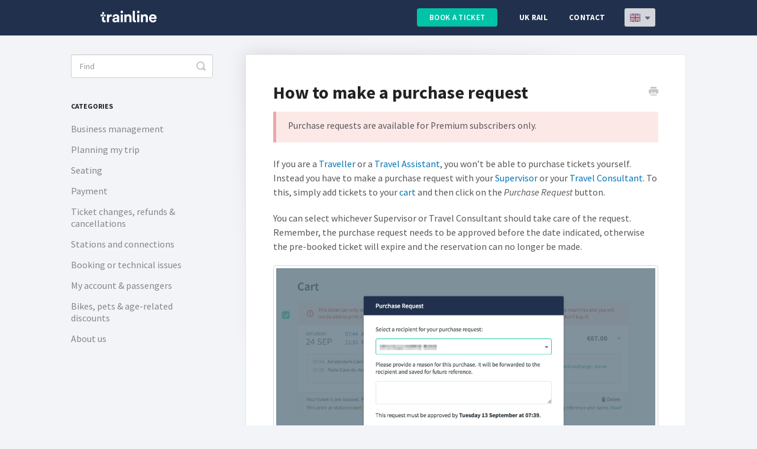

--- FILE ---
content_type: text/html; charset=utf-8
request_url: https://faq.trainline.eu/article/500-make-purchase-request
body_size: 5294
content:


<!DOCTYPE html>
<html>
    
<head>
    <meta charset="utf-8"/>
    <title>How to make a purchase request - Trainline Help (FAQ)</title>
    <meta name="viewport" content="width=device-width, maximum-scale=1"/>
    <meta name="apple-mobile-web-app-capable" content="yes"/>
    <meta name="format-detection" content="telephone=no">
    <meta name="description" content="Purchase requests are available for Premium subscribers only. If you are a Traveller or a Travel Assistant, you won’t be able to purchase tickets yourself. Inst"/>
    <meta name="author" content="Trainline"/>
    <link rel="canonical" href="https://faq.trainline.eu/article/500-make-purchase-request"/>
    
        
   
            <meta name="twitter:card" content="summary"/>
            <meta name="twitter:title" content="How to make a purchase request" />
            <meta name="twitter:description" content="Purchase requests are available for Premium subscribers only. If you are a Traveller or a Travel Assistant, you won’t be able to purchase tickets yourself. Inst"/>


    

    
        <link rel="stylesheet" href="//d3eto7onm69fcz.cloudfront.net/assets/stylesheets/launch-1768833774707.css">
    
    <style>
        body { background: #f6f7fa; }
        .navbar .navbar-inner { background: #ffffff; }
        .navbar .nav li a, 
        .navbar .icon-private-w  { color: #c0c0c0; }
        .navbar .brand, 
        .navbar .nav li a:hover, 
        .navbar .nav li a:focus, 
        .navbar .nav .active a, 
        .navbar .nav .active a:hover, 
        .navbar .nav .active a:focus  { color: #3e414a; }
        .navbar a:hover .icon-private-w, 
        .navbar a:focus .icon-private-w, 
        .navbar .active a .icon-private-w, 
        .navbar .active a:hover .icon-private-w, 
        .navbar .active a:focus .icon-private-w { color: #3e414a; }
        #serp-dd .result a:hover,
        #serp-dd .result > li.active,
        #fullArticle strong a,
        #fullArticle a strong,
        .collection a,
        .contentWrapper a,
        .most-pop-articles .popArticles a,
        .most-pop-articles .popArticles a:hover span,
        .category-list .category .article-count,
        .category-list .category:hover .article-count { color: #4381b5; }
        #fullArticle, 
        #fullArticle p, 
        #fullArticle ul, 
        #fullArticle ol, 
        #fullArticle li, 
        #fullArticle div, 
        #fullArticle blockquote, 
        #fullArticle dd, 
        #fullArticle table { color:#585858; }
    </style>
    
    <link rel="apple-touch-icon-precomposed" href="//d33v4339jhl8k0.cloudfront.net/docs/assets/53aae738e4b02b018b783a7c/images/57ce74e1903360649f6e58bf/apple-touch-icon-precomposed.png">
    <link rel="shortcut icon" type="image/png" href="//d33v4339jhl8k0.cloudfront.net/docs/assets/53aae738e4b02b018b783a7c/images/57ce74e1c6979108399a0633/favicon.ico">
    <!--[if lt IE 9]>
    
        <script src="//d3eto7onm69fcz.cloudfront.net/assets/javascripts/html5shiv.min.js"></script>
    
    <![endif]-->
    
        <script type="application/ld+json">
        {"@context":"https://schema.org","@type":"WebSite","url":"https://faq.trainline.eu","potentialAction":{"@type":"SearchAction","target":"https://faq.trainline.eu/search?query={query}","query-input":"required name=query"}}
        </script>
    
        <script type="application/ld+json">
        {"@context":"https://schema.org","@type":"BreadcrumbList","itemListElement":[{"@type":"ListItem","position":1,"name":"Trainline Help (FAQ)","item":"https://faq.trainline.eu"},{"@type":"ListItem","position":2,"name":"FAQ","item":"https://faq.trainline.eu/collection/20-faq"},{"@type":"ListItem","position":3,"name":"How to make a purchase request","item":"https://faq.trainline.eu/article/500-make-purchase-request"}]}
        </script>
    
    
        <meta name="robots" content="noindex">
<meta http-equiv="content-language" content="en">
<link href='https://www.trainline.eu/external_assets/help/style.css' rel='stylesheet' type='text/css'>
<link href='https://fonts.googleapis.com/css?family=Source+Sans+Pro:400,600,700,400italic,600italic,700italic' rel='stylesheet' type='text/css'>

<script language="javascript">
  if (document.location.href == '//faq.trainline.eu/contact') {
    document.location.href = '//faq.trainline.eu/article/200-how-do-i-contact-trainline';
  }
</script>


<script type="text/javascript">
  function setupTheme() {
    $(document).ready(function() {
      addHeader();
      addFooter();
    });
  }

  function addHeader() {
    $('#mainNav')
      .css('position', 'relative')
      .css('z-index', '1')
      .css('margin', 'auto')
      .html(getHeaderHTML());
  }

  function addFooter() {
    $('body').append(getFooterHTML());
  }

  function getHeaderHTML() {
    var html = ' \
      <header class="static__header"> \
        <div class="static__content"> \
          <ul class="header__account"> \
            <li class="header__account-item header__signin"> \
              <a class="static__header--signin" href="https://www.trainline.eu"> \
                Book a ticket \
              </a> \
            </li>';
            html += '\
            <li class="header__account-item header__uk-rail"> \
              <a class="header__link" href="https://www.thetrainline.com" target="_blank"> \
                UK Rail \
              </a> \
            </li>';
            html += '\
            <li class="header__account-item header__help"> \
              <a class="header__link" href="//faq.trainline.eu/article/200-how-do-i-contact-trainline"> \
                Contact \
              </a> \
            </li> \
            <li class="header__account-item header__language"> \
              <div class="ct-dropdown-menu language-picker"> \
                <div class="language-picker__locale language-picker__locale--current"> \
                  <img class="language-picker__flag" src="https://www.trainline.eu/external_assets/help/images/flags/en.svg" alt="en"> \
                </div> \
                <div class="language-picker__menu-container"> \
                  <menu class="language-picker__menu">';
                    html += '\
                    <a href="https://aide.trainline.fr" class="language-picker__locale"> \
                      <img class="language-picker__flag" src="https://www.trainline.eu/external_assets/help/images/flags/fr.svg" alt="Trainline France" /> \
                    </a>';
                    html += '\
                    <a href="https://hilfe.trainline.de" class="language-picker__locale"> \
                      <img class="language-picker__flag" src="https://www.trainline.eu/external_assets/help/images/flags/de.svg" alt="Trainline Deutschland" /> \
                    </a>';
                    html += '\
                    <a href="https://aiuto.trainline.it" class="language-picker__locale"> \
                      <img class="language-picker__flag" src="https://www.trainline.eu/external_assets/help/images/flags/it.svg" alt="Trainline Italia" /> \
                    </a>';
                    html += '\
                    <a href="https://ayuda.trainline.es" class="language-picker__locale"> \
                      <img class="language-picker__flag" src="https://www.trainline.eu/external_assets/help/images/flags/es.svg" alt="Trainline España" /> \
                    </a>';
                  html += ' \
                  </menu> \
                </div> \
              </div> \
            </li> \
          </ul> \
          <a class="header__logo" href="https://www.trainline.eu" title="Trainline"> </a> \
        </div> \
      </header>';

    return html;
  }

  function getFooterHTML() {
    var html = '\
    <footer class="static__footer"> \
      <div class="static__footer-container static__content"> \
        <div class="static__footer--left"> \
          <img class="static__footer-logo" src="https://www.trainline.eu/external_assets/help/images/trainline-logo-mint.svg" width="171" height="36" al \t="Trainline"> \
          <div class="static__footer-apps"> \
            <a class="static__footer-app--ios" href="https://itunes.apple.com/app/id599502670" target="_blank"> \
              <img src="https://www.trainline.eu/external_assets/help/images/apps/en/app_store.svg" alt="Download our iPhone and iPad app"> \
            </a> \
            <a class="static__footer-app--android" href="https://play.google.com/store/apps/details?id=com.capitainetrain.android" target="_blank"> \
              <img src="https://www.trainline.eu/external_assets/help/images/apps/en/google_play.svg" alt="Download our Android app"> \
            </a> \
          </div> \
        </div> \
        <div class="static__footer--right"> \
          <ul class="static__footer--links"> \
            <li class="static__footer--title">Trainline</li> \
            <li><a href="https://www.trainline.eu/signup">Create account</a></li> \
            <li><a href="https://www.trainline.eu/signin">Sign In</a></li> \
            <li><a href="https://www.trainline.eu/business">For companies</a></li> \
          </ul> \
          <ul class="static__footer--links"> \
            <li class="static__footer--title">About</li> \
            <li><a href="https://www.trainline.eu/about">Who are we?</a></li> \
            <li><a href="https://www.trainline.eu/jobs">Job offers</a></li> \
            <li><a href="https://www.thetrainline.com/press">Press</a></li> \
            <li><a href="https://blog.trainline.eu/">Blog</a></li> \
          </ul> \
          <ul class="static__footer--links"> \
            <li class="static__footer--title">Information</li> \
            <li><a href="//faq.trainline.eu" target="_blank">Help and FAQ</a></li>';
            html += '\
            <li><a href="https://www.trainline.eu/privacy-policy">Privacy policy</a></li> \
            <li><a href="https://www.trainline.eu/cookies">Cookies</a></li> \
          </ul> \
          <ul class="static__footer--links"> \
            <li class="static__footer--title">Contact us</li> \
            <li><a href="https://www.trainline.eu/contact">Contact Trainline</a></li> \
            <li><a href="https://www.trainline.eu/support">Support</a></li> \
            <li><a href="https://www.trainline.eu/affiliates" target="_blank">Affiliate program</a></li> \
          </ul> \
        </div> \
      </div> \
      <div class="footer__bottom-bar"> \
        <div class="static__content"> \
          <div class="footer__bottom-bar-container"> \
            <ul class="footer__bottom-links"> \
              <li><a href="https://www.trainline.eu/terms">T&Cs</a></li> \
              <li><a href="https://www.trainline.eu/legal-information">Legal information</a></li> \
            </ul> \
            <ul class="footer__social-links"> \
              <li><a class="footer__social-link footer__social-link--mail" href="https://www.trainline.eu/contact"></a></li> \
              <li><a class="footer__social-link footer__social-link--twitter" href="https://twitter.com/trainline_eu" target="_blank"></a></li> \
              <li><a class="footer__social-link footer__social-link--facebook" href="https://www.facebook.com/trainline.eu" target="_blank"></a></li> \
              <li><a class="footer__social-link footer__social-link--google-plus" href="https://plus.google.com/+trainline/posts" target="_blank"></a></li> \
            </ul> \
            <span class="footer__dont-be-late" data-format="%H:%M"> \
              Don’t miss your train! It’s <time> </time>. \
            </span> \
          </div> \
        </div> \
      </div> \
    </footer>';

    return html;
  }
</script>

<script type="text/javascript" src="https://www.trainline.eu/external_assets/help/vendor/strftime-0.9.2.js"></script>
<script type="text/javascript" src="https://code.jquery.com/jquery-2.1.1.min.js" onload="setupTheme()"></script>
<script type="text/javascript" src="https://www.trainline.eu/external_assets/help/scripts.js"></script>

<script>
  (function(w, d, s, l, i) {
    w[l] = w[l] || [];
    w[l].push({
      locale: 'en'
    });

    w[l].push({
      'gtm.start': new Date().getTime(),
      event: 'gtm.js'
    });
    var f = d.getElementsByTagName(s)[0],
        j = d.createElement(s),
        dl = l != 'dataLayer' ? '&l=' + l : '';
    j.async = true;
    j.src = '//www.googletagmanager.com/gtm.js?id=' + i + dl;
    f.parentNode.insertBefore(j, f);
  })(window, document, 'script', 'dataLayer', 'GTM-TPZ2XP');
</script>
    
</head>
    
    <body>
        
<header id="mainNav" class="navbar">
    <div class="navbar-inner">
        <div class="container-fluid">
            <a class="brand" href="/">
            
                <span>Trainline Help (FAQ)</span>
            
            </a>
            
            <div class="nav-collapse collapse">
                <nav role="navigation"><!-- added for accessibility -->
                <ul class="nav">
                    
                    
                    
                </ul>
                </nav>
            </div><!--/.nav-collapse -->
        </div><!--/container-->
    </div><!--/navbar-inner-->
</header>
        <section id="contentArea" class="container-fluid">
            <div class="row-fluid">
                <section id="main-content" class="span9">
                    <div class="contentWrapper">
                        
    
    <article id="fullArticle">
        <h1 class="title">How to make a purchase request</h1>
    
        <a href="javascript:window.print()" class="printArticle" title="Save this article" aria-label="Print this Article"><i class="icon-print"></i></a>
        <section class="callout-red">
 <p>Purchase requests are available for Premium subscribers only.</p>
</section>
<p>If you are a <a href="//faq.trainline.eu/article/489-roles-and-permissions">Traveller</a> or a <a href="//faq.trainline.eu/article/489-roles-and-permissions">Travel Assistant</a>, you won’t be able to purchase tickets yourself. Instead you have to make a purchase request with your <a href="//faq.trainline.eu/article/489-roles-and-permissions">Supervisor</a> or your <a href="//faq.trainline.eu/article/489-roles-and-permissions">Travel Consultant</a>. To this, simply add tickets to your <a href="https://www.trainline.eu/cart">cart</a> and then click on the <em>Purchase Request</em> button.</p>
<p>You can select whichever Supervisor or Travel Consultant should take care of the request. Remember, the purchase request needs to be approved before the date indicated, otherwise the pre-booked ticket will expire and the reservation can no longer be made.</p>
<p><img src="//d33v4339jhl8k0.cloudfront.net/docs/assets/53aae738e4b02b018b783a7c/images/57cec8c3903360649f6e5ab5/file-rsbzq5qynF.png"></p>
<section class="callout-blue">
 <p>Certain tickets with low and non-refundable fares will have a very short expiry period of around 30 minutes. If this is the case for your tickets, we recommend quickly contacting your Supervisor outside of Trainline to have them approve the request.</p>
</section>
<h4>What happens next?</h4>
<p>Once the purchase request has been made, an email is sent to the Supervisor or Travel Consultant and your ticket will be pending validation. You’ll also be able to see this in your account.</p>
<p>As soon as the Supervisor or Travel Consultant has taken action, you’ll receive receive an email with further details:</p>
<ul>
 <li>If the purchase request has been approved, you will receive further instructions on how to print your ticket. These instructions are also available in the <a href="https://www.trainline.eu/tickets">Tickets</a> section of your account.</li>
 <li>If the request has been refused, the ticket will return to your <a href="https://www.trainline.eu/cart">cart</a> until it is due to expire. You can of course make another purchase request if you wish.</li>
</ul>
    </article>
    

    <section class="articleFoot">
    

    <time class="lu" datetime=2023-09-06 >Last updated on September 6, 2023</time>
    </section>

                    </div><!--/contentWrapper-->
                    
                </section><!--/content-->
                <aside id="sidebar" class="span3">
                 

<form action="/search" method="GET" id="searchBar" class="sm" autocomplete="off">
    
                    <input type="hidden" name="collectionId" value="53abf5bfe4b069b7074939d0"/>
                    <input type="text" name="query" title="search-query" class="search-query" placeholder="Find" value="" aria-label="Find" />
                    <button type="submit">
                        <span class="sr-only">Toggle Search</span>
                        <i class="icon-search"></i>
                    </button>
                    <div id="serp-dd" style="display: none;" class="sb">
                        <ul class="result">
                        </ul>
                    </div>
                
</form>

                
                    <h3>Categories</h3>
                    <ul class="nav nav-list">
                    
                        
                            <li ><a href="/category/488-trainline-for-business">Business management  <i class="icon-arrow"></i></a></li>
                        
                    
                        
                            <li ><a href="/category/202-planning-my-trip">Planning my trip  <i class="icon-arrow"></i></a></li>
                        
                    
                        
                            <li ><a href="/category/26-seating">Seating  <i class="icon-arrow"></i></a></li>
                        
                    
                        
                            <li ><a href="/category/145-payment">Payment  <i class="icon-arrow"></i></a></li>
                        
                    
                        
                            <li ><a href="/category/169-after-sales-refunds-and-cancellations">Ticket changes, refunds &amp; cancellations  <i class="icon-arrow"></i></a></li>
                        
                    
                        
                            <li ><a href="/category/25-trains-and-stations">Stations and connections  <i class="icon-arrow"></i></a></li>
                        
                    
                        
                            <li ><a href="/category/177-technical-issues">Booking or technical issues  <i class="icon-arrow"></i></a></li>
                        
                    
                        
                            <li ><a href="/category/23-my-account">My account &amp; passengers  <i class="icon-arrow"></i></a></li>
                        
                    
                        
                            <li ><a href="/category/29-bikes-pets-and-age-related-discounts">Bikes, pets &amp; age-related discounts  <i class="icon-arrow"></i></a></li>
                        
                    
                        
                            <li ><a href="/category/31-trainline">About us  <i class="icon-arrow"></i></a></li>
                        
                    
                    </ul>
                
                </aside><!--/span-->
            </div><!--/row-->
            <div id="noResults" style="display:none;">Sorry! No matches were found. Try again or have a look at our categories below. </div>
            <footer>
                

<p>&copy;
    
        <a href="https://www.trainline.eu">Trainline</a>
    
    2026. <span>Powered by <a rel="nofollow noopener noreferrer" href="https://www.helpscout.com/docs-refer/?co=Trainline&utm_source=docs&utm_medium=footerlink&utm_campaign=Docs+Branding" target="_blank">Help Scout</a></span>
    
        
    
</p>

            </footer>
        </section><!--/.fluid-container-->
        
        
    <script src="//d3eto7onm69fcz.cloudfront.net/assets/javascripts/app4.min.js"></script>

<script>
// keep iOS links from opening safari
if(("standalone" in window.navigator) && window.navigator.standalone){
// If you want to prevent remote links in standalone web apps opening Mobile Safari, change 'remotes' to true
var noddy, remotes = false;
document.addEventListener('click', function(event) {
noddy = event.target;
while(noddy.nodeName !== "A" && noddy.nodeName !== "HTML") {
noddy = noddy.parentNode;
}

if('href' in noddy && noddy.href.indexOf('http') !== -1 && (noddy.href.indexOf(document.location.host) !== -1 || remotes)){
event.preventDefault();
document.location.href = noddy.href;
}

},false);
}
</script>
        
    </body>
</html>




--- FILE ---
content_type: image/svg+xml
request_url: https://www.trainline.eu/external_assets/help/images/social/facebook.svg
body_size: 103
content:
<svg width="13" height="25" viewBox="0 0 13 25" xmlns="http://www.w3.org/2000/svg"><title>Path</title><path d="M12.5 0v4.688H9.375c-.938 0-1.563.625-1.563 1.562v3.125H12.5v4.688H7.812V25H3.125V14.062H0V9.375h3.125V5.47c0-2.97 2.5-5.47 5.47-5.47H12.5z" fill="#FFF" fill-rule="evenodd"/></svg>

--- FILE ---
content_type: image/svg+xml
request_url: https://www.trainline.eu/external_assets/help/images/flags/fr.svg
body_size: 504
content:
<svg xmlns="http://www.w3.org/2000/svg" xmlns:xlink="http://www.w3.org/1999/xlink" width="18" height="15"><image overflow="visible" width="9" height="15" xlink:href="[data-uri] GXRFWHRTb2Z0d2FyZQBBZG9iZSBJbWFnZVJlYWR5ccllPAAAADZJREFUeNpiZICC/0DAgAUwAgEL kiIGXICJgQhAlElwRf/+/aOSSdRTRGc3UWwdUdFCFAAIMADe5iUIvJaMaAAAAABJRU5ErkJggg==" transform="translate(4)"/><path fill-rule="evenodd" clip-rule="evenodd" fill="#5471BC" d="M1 0c-.552 0-1 .447-1 1v12c0 .552.448 1 1 1h5v-14h-5z"/><path fill-rule="evenodd" clip-rule="evenodd" fill="#E14957" d="M17 0h-5v14h5c.553 0 1-.448 1-1v-12c0-.553-.447-1-1-1z"/></svg>

--- FILE ---
content_type: image/svg+xml
request_url: https://www.trainline.eu/external_assets/help/images/social/twitter.svg
body_size: 567
content:
<svg width="25" height="20" viewBox="0 0 25 20" xmlns="http://www.w3.org/2000/svg"><title>Shape</title><path d="M22.092 4.98c.01.215.015.435.015.65 0 6.676-5.08 14.37-14.366 14.37-2.852 0-5.505-.836-7.74-2.27.396.047.797.07 1.204.07 2.367 0 4.544-.807 6.27-2.16-2.208-.04-4.074-1.5-4.716-3.505.308.057.625.088.95.088.46 0 .908-.06 1.33-.175C2.73 11.582.99 9.543.99 7.095v-.063c.68.378 1.46.606 2.288.633C1.92 6.758 1.03 5.215 1.03 3.46c0-.924.247-1.792.683-2.538C4.203 3.978 7.925 5.987 12.12 6.2c-.084-.372-.128-.756-.128-1.153C11.992 2.26 14.252 0 17.04 0c1.453 0 2.765.61 3.686 1.593 1.15-.227 2.23-.647 3.207-1.225-.378 1.178-1.18 2.168-2.22 2.793 1.02-.122 1.992-.39 2.9-.794-.678 1.014-1.534 1.902-2.52 2.613z" fill="#FFF" fill-rule="evenodd"/></svg>

--- FILE ---
content_type: image/svg+xml
request_url: https://www.trainline.eu/external_assets/help/images/social/gplus.svg
body_size: 660
content:
<svg width="30" height="20" viewBox="0 0 30 20" xmlns="http://www.w3.org/2000/svg"><title>Group</title><g fill="#FFF" fill-rule="evenodd"><path d="M.152 9.866C-.028 5.13 4.122.75 8.862.694c2.418-.206 4.77.733 6.598 2.264-.75.824-1.513 1.64-2.33 2.403-1.61-.977-3.547-1.723-5.43-1.06-3.034.864-4.872 4.447-3.75 7.417.93 3.1 4.703 4.803 7.66 3.5 1.53-.548 2.54-1.96 2.982-3.478-1.755-.036-3.51-.014-5.264-.062-.004-1.044-.01-2.084-.004-3.128 2.925-.004 5.855-.013 8.785.013.18 2.557-.198 5.294-1.86 7.347-2.277 2.93-6.483 3.79-9.904 2.64C2.714 17.358.073 13.7.152 9.867M23.81 5.918h2.61l.02 2.623c.872.01 1.75.014 2.622.02v2.613c-.873.004-1.75.01-2.623.013-.01.877-.014 1.75-.02 2.628-.872-.005-1.744 0-2.613 0-.01-.878-.01-1.75-.017-2.623-.873-.008-1.75-.013-2.623-.017V8.56c.872-.006 1.745-.01 2.623-.02.004-.872.013-1.75.02-2.622"/></g></svg>

--- FILE ---
content_type: image/svg+xml
request_url: https://www.trainline.eu/external_assets/help/images/flags/es.svg
body_size: 339
content:
<svg width="18" height="14" viewBox="0 0 18 14" xmlns="http://www.w3.org/2000/svg" xmlns:sketch="http://www.bohemiancoding.com/sketch/ns"><title>Slice 1</title><desc>Created with Sketch.</desc><g sketch:type="MSLayerGroup" fill="none"><path d="M0 10v3c0 .6.4 1 1 1h16c.6 0 1-.4 1-1v-3h-18z" id="Shape" fill="#E14957" sketch:type="MSShapeGroup"/><path d="M0 4h18v6h-18z" fill="#FFC976" sketch:type="MSShapeGroup"/><path d="M17 0h-16c-.6 0-1 .4-1 1v3h18v-3c0-.6-.4-1-1-1z" fill="#E14957" sketch:type="MSShapeGroup"/></g></svg>

--- FILE ---
content_type: image/svg+xml
request_url: https://www.trainline.eu/external_assets/help/images/flags/en.svg
body_size: 720
content:
<svg xmlns="http://www.w3.org/2000/svg" width="18" height="15"><path fill-rule="evenodd" clip-rule="evenodd" fill="#5471BC" d="M17 0h-16c-.552 0-1 .447-1 1v12c0 .552.448 1 1 1h16c.553 0 1-.448 1-1v-12c0-.553-.447-1-1-1z"/><polygon fill-rule="evenodd" clip-rule="evenodd" fill="#fff" points="18,0 15.539,0 11,3.431 11,0 7,0 7,3.431 2.461,0 0,0 0,2.392 3.307,5 0,5 0,9 3.307,9 0,11.79 0,14 2.461,14 7,10.569 7,14 11,14 11,10.569 15.539,14 18,14 18,11.79 14.693,9 18,9 18,5 14.693,5 18,2.209"/><path fill-rule="evenodd" clip-rule="evenodd" fill="#E14957" d="M17.968.842c-.073-.442-.421-.778-.871-.822l-6.097 4.751v.229h1.431l5.537-4.158zm-10.968 4.158v-.229l-6.097-4.751c-.449.044-.798.38-.871.822l5.537 4.158h1.431zm4 4v.229l6.097 4.752c.45-.045.798-.381.871-.822l-5.537-4.159h-1.431zm-1-3v-6h-2v6h-8v2h8v6h2v-6h8v-2h-8zm-9.968 7.158c.073.441.422.777.872.822l6.096-4.751v-.229h-1.431l-5.537 4.158z"/></svg>